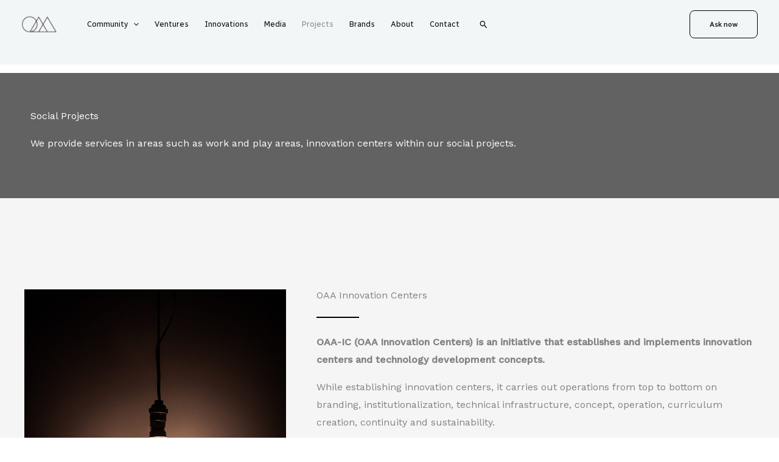

--- FILE ---
content_type: text/css
request_url: https://oaa.com.tr/wp-content/uploads/elementor/css/post-1568.css?ver=1763354283
body_size: 3291
content:
.elementor-1568 .elementor-element.elementor-element-b6af6e4:not(.elementor-motion-effects-element-type-background), .elementor-1568 .elementor-element.elementor-element-b6af6e4 > .elementor-motion-effects-container > .elementor-motion-effects-layer{background-color:transparent;background-image:linear-gradient(180deg, #F3F6F6 88%, var( --e-global-color-astglobalcolor5 ) 88%);}.elementor-1568 .elementor-element.elementor-element-b6af6e4{transition:background 0.3s, border 0.3s, border-radius 0.3s, box-shadow 0.3s;padding:120px 40px 0px 40px;}.elementor-1568 .elementor-element.elementor-element-b6af6e4 > .elementor-background-overlay{transition:background 0.3s, border-radius 0.3s, opacity 0.3s;}.elementor-1568 .elementor-element.elementor-element-1a0bfc5.elementor-column > .elementor-widget-wrap{justify-content:space-between;}.elementor-1568 .elementor-element.elementor-element-1a0bfc5 > .elementor-widget-wrap > .elementor-widget:not(.elementor-widget__width-auto):not(.elementor-widget__width-initial):not(:last-child):not(.elementor-absolute){margin-bottom:48px;}.elementor-1568 .elementor-element.elementor-element-4b0a79c{text-align:left;}.elementor-1568 .elementor-element.elementor-element-4b0a79c .elementor-heading-title{letter-spacing:-2px;}.elementor-1568 .elementor-element.elementor-element-bb3487d{width:var( --container-widget-width, 32% );max-width:32%;--container-widget-width:32%;--container-widget-flex-grow:0;--icon-box-icon-margin:8px;}.elementor-1568 .elementor-element.elementor-element-bb3487d > .elementor-widget-container{background-color:var( --e-global-color-astglobalcolor5 );padding:20px 20px 16px 20px;border-style:solid;border-width:2px 2px 2px 2px;border-radius:12px 12px 12px 12px;}.elementor-1568 .elementor-element.elementor-element-bb3487d:hover .elementor-widget-container{box-shadow:4px 4px 0px 0px #241F33;}.elementor-1568 .elementor-element.elementor-element-bb3487d .elementor-icon-box-wrapper{text-align:left;}.elementor-1568 .elementor-element.elementor-element-bb3487d .elementor-icon-box-title{margin-block-end:0px;}.elementor-1568 .elementor-element.elementor-element-bb3487d.elementor-view-stacked .elementor-icon{background-color:var( --e-global-color-astglobalcolor2 );}.elementor-1568 .elementor-element.elementor-element-bb3487d.elementor-view-framed .elementor-icon, .elementor-1568 .elementor-element.elementor-element-bb3487d.elementor-view-default .elementor-icon{fill:var( --e-global-color-astglobalcolor2 );color:var( --e-global-color-astglobalcolor2 );border-color:var( --e-global-color-astglobalcolor2 );}.elementor-1568 .elementor-element.elementor-element-bb3487d .elementor-icon{font-size:32px;}.elementor-1568 .elementor-element.elementor-element-65344b2{width:var( --container-widget-width, 32% );max-width:32%;--container-widget-width:32%;--container-widget-flex-grow:0;--icon-box-icon-margin:8px;}.elementor-1568 .elementor-element.elementor-element-65344b2 > .elementor-widget-container{background-color:var( --e-global-color-astglobalcolor5 );padding:20px 20px 16px 20px;border-style:solid;border-width:2px 2px 2px 2px;border-radius:12px 12px 12px 12px;}.elementor-1568 .elementor-element.elementor-element-65344b2:hover .elementor-widget-container{box-shadow:4px 4px 0px 0px #241F33;}.elementor-1568 .elementor-element.elementor-element-65344b2 .elementor-icon-box-wrapper{text-align:left;}.elementor-1568 .elementor-element.elementor-element-65344b2 .elementor-icon-box-title{margin-block-end:0px;}.elementor-1568 .elementor-element.elementor-element-65344b2.elementor-view-stacked .elementor-icon{background-color:var( --e-global-color-astglobalcolor2 );}.elementor-1568 .elementor-element.elementor-element-65344b2.elementor-view-framed .elementor-icon, .elementor-1568 .elementor-element.elementor-element-65344b2.elementor-view-default .elementor-icon{fill:var( --e-global-color-astglobalcolor2 );color:var( --e-global-color-astglobalcolor2 );border-color:var( --e-global-color-astglobalcolor2 );}.elementor-1568 .elementor-element.elementor-element-65344b2 .elementor-icon{font-size:32px;}.elementor-1568 .elementor-element.elementor-element-9810348{width:var( --container-widget-width, 32% );max-width:32%;--container-widget-width:32%;--container-widget-flex-grow:0;--icon-box-icon-margin:8px;}.elementor-1568 .elementor-element.elementor-element-9810348 > .elementor-widget-container{background-color:var( --e-global-color-astglobalcolor5 );padding:20px 20px 16px 20px;border-style:solid;border-width:2px 2px 2px 2px;border-radius:12px 12px 12px 12px;}.elementor-1568 .elementor-element.elementor-element-9810348:hover .elementor-widget-container{box-shadow:4px 4px 0px 0px #241F33;}.elementor-1568 .elementor-element.elementor-element-9810348 .elementor-icon-box-wrapper{text-align:left;}.elementor-1568 .elementor-element.elementor-element-9810348 .elementor-icon-box-title{margin-block-end:0px;}.elementor-1568 .elementor-element.elementor-element-9810348.elementor-view-stacked .elementor-icon{background-color:var( --e-global-color-astglobalcolor2 );}.elementor-1568 .elementor-element.elementor-element-9810348.elementor-view-framed .elementor-icon, .elementor-1568 .elementor-element.elementor-element-9810348.elementor-view-default .elementor-icon{fill:var( --e-global-color-astglobalcolor2 );color:var( --e-global-color-astglobalcolor2 );border-color:var( --e-global-color-astglobalcolor2 );}.elementor-1568 .elementor-element.elementor-element-9810348 .elementor-icon{font-size:32px;}.elementor-1568 .elementor-element.elementor-element-01f21cf:not(.elementor-motion-effects-element-type-background), .elementor-1568 .elementor-element.elementor-element-01f21cf > .elementor-motion-effects-container > .elementor-motion-effects-layer{background-color:#626262;}.elementor-1568 .elementor-element.elementor-element-01f21cf > .elementor-background-overlay{background-image:url("https://oaa.com.tr/wp-content/uploads/2022/12/secret-paradise-1024x576-1.jpeg");opacity:0.14;transition:background 0.3s, border-radius 0.3s, opacity 0.3s;}.elementor-1568 .elementor-element.elementor-element-01f21cf > .elementor-container{min-height:206px;}.elementor-1568 .elementor-element.elementor-element-01f21cf{transition:background 0.3s, border 0.3s, border-radius 0.3s, box-shadow 0.3s;}.elementor-1568 .elementor-element.elementor-element-657cf77 .elementor-heading-title{color:#FFFFFF;}.elementor-1568 .elementor-element.elementor-element-6714780{color:#FFFFFF;}.elementor-1568 .elementor-element.elementor-element-3i8289w:not(.elementor-motion-effects-element-type-background), .elementor-1568 .elementor-element.elementor-element-3i8289w > .elementor-motion-effects-container > .elementor-motion-effects-layer{background-color:#F5F5F5;}.elementor-1568 .elementor-element.elementor-element-3i8289w{transition:background 0.3s, border 0.3s, border-radius 0.3s, box-shadow 0.3s;padding:150px 0px 150px 0px;}.elementor-1568 .elementor-element.elementor-element-3i8289w > .elementor-background-overlay{transition:background 0.3s, border-radius 0.3s, opacity 0.3s;}.elementor-1568 .elementor-element.elementor-element-27ce5d2 > .elementor-element-populated{padding:0px 50px 0px 0px;}.elementor-1568 .elementor-element.elementor-element-07e59d7{text-align:left;}.elementor-1568 .elementor-element.elementor-element-3c42db3{--divider-border-style:solid;--divider-color:#000;--divider-border-width:2px;}.elementor-1568 .elementor-element.elementor-element-3c42db3 .elementor-divider-separator{width:70px;margin:0 auto;margin-left:0;}.elementor-1568 .elementor-element.elementor-element-3c42db3 .elementor-divider{text-align:left;padding-block-start:5px;padding-block-end:5px;}.elementor-1568 .elementor-element.elementor-element-e7f0cde{margin-top:40px;margin-bottom:0px;}.elementor-1568 .elementor-element.elementor-element-fd92976 > .elementor-element-populated{padding:0px 20px 0px 0px;}.elementor-1568 .elementor-element.elementor-element-cd20222 > .elementor-element-populated{padding:0px 0px 0px 20px;}.elementor-1568 .elementor-element.elementor-element-db9298f .elementor-button-content-wrapper{flex-direction:row-reverse;}.elementor-1568 .elementor-element.elementor-element-db9298f .elementor-button .elementor-button-content-wrapper{gap:10px;}.elementor-1568 .elementor-element.elementor-element-e78a653:not(.elementor-motion-effects-element-type-background), .elementor-1568 .elementor-element.elementor-element-e78a653 > .elementor-motion-effects-container > .elementor-motion-effects-layer{background-color:#F5F5F5;}.elementor-1568 .elementor-element.elementor-element-e78a653{transition:background 0.3s, border 0.3s, border-radius 0.3s, box-shadow 0.3s;}.elementor-1568 .elementor-element.elementor-element-e78a653 > .elementor-background-overlay{transition:background 0.3s, border-radius 0.3s, opacity 0.3s;}.elementor-1568 .elementor-element.elementor-element-3984d0b{--divider-border-style:slashes;--divider-color:#D8D6D6;--divider-border-width:1px;--divider-pattern-height:20px;--divider-pattern-size:20px;}.elementor-1568 .elementor-element.elementor-element-3984d0b .elementor-divider-separator{width:100%;}.elementor-1568 .elementor-element.elementor-element-3984d0b .elementor-divider{padding-block-start:15px;padding-block-end:15px;}.elementor-1568 .elementor-element.elementor-element-f0e2f23:not(.elementor-motion-effects-element-type-background), .elementor-1568 .elementor-element.elementor-element-f0e2f23 > .elementor-motion-effects-container > .elementor-motion-effects-layer{background-color:#F5F5F5;}.elementor-1568 .elementor-element.elementor-element-f0e2f23{transition:background 0.3s, border 0.3s, border-radius 0.3s, box-shadow 0.3s;padding:150px 0px 150px 0px;}.elementor-1568 .elementor-element.elementor-element-f0e2f23 > .elementor-background-overlay{transition:background 0.3s, border-radius 0.3s, opacity 0.3s;}.elementor-1568 .elementor-element.elementor-element-37e6c67 > .elementor-element-populated{padding:0px 50px 0px 0px;}.elementor-1568 .elementor-element.elementor-element-1b0a927{text-align:left;}.elementor-1568 .elementor-element.elementor-element-8c095cf{--divider-border-style:solid;--divider-color:#000;--divider-border-width:2px;}.elementor-1568 .elementor-element.elementor-element-8c095cf .elementor-divider-separator{width:70px;margin:0 auto;margin-left:0;}.elementor-1568 .elementor-element.elementor-element-8c095cf .elementor-divider{text-align:left;padding-block-start:5px;padding-block-end:5px;}.elementor-1568 .elementor-element.elementor-element-3403fd0{margin-top:40px;margin-bottom:0px;}.elementor-1568 .elementor-element.elementor-element-b30fcd7 > .elementor-element-populated{padding:0px 20px 0px 0px;}.elementor-1568 .elementor-element.elementor-element-cfe023f > .elementor-element-populated{padding:0px 0px 0px 20px;}.elementor-1568 .elementor-element.elementor-element-9f3895b .elementor-button-content-wrapper{flex-direction:row-reverse;}.elementor-1568 .elementor-element.elementor-element-9f3895b .elementor-button .elementor-button-content-wrapper{gap:10px;}.elementor-1568 .elementor-element.elementor-element-d10d869:not(.elementor-motion-effects-element-type-background), .elementor-1568 .elementor-element.elementor-element-d10d869 > .elementor-motion-effects-container > .elementor-motion-effects-layer{background-color:#024865;}.elementor-1568 .elementor-element.elementor-element-d10d869 > .elementor-background-overlay{background-image:url("https://oaa.com.tr/wp-content/uploads/2022/12/artificial-intelligence-brain-thinking-4389372.jpg");background-position:center center;opacity:0.14;transition:background 0.3s, border-radius 0.3s, opacity 0.3s;}.elementor-1568 .elementor-element.elementor-element-d10d869 > .elementor-container{min-height:206px;}.elementor-1568 .elementor-element.elementor-element-d10d869{transition:background 0.3s, border 0.3s, border-radius 0.3s, box-shadow 0.3s;}.elementor-1568 .elementor-element.elementor-element-9b25315 .elementor-heading-title{color:#FFFFFF;}.elementor-1568 .elementor-element.elementor-element-7cba9a0{color:#FFFFFF;}.elementor-1568 .elementor-element.elementor-element-aef4772:not(.elementor-motion-effects-element-type-background), .elementor-1568 .elementor-element.elementor-element-aef4772 > .elementor-motion-effects-container > .elementor-motion-effects-layer{background-color:#F5F5F5;}.elementor-1568 .elementor-element.elementor-element-aef4772{transition:background 0.3s, border 0.3s, border-radius 0.3s, box-shadow 0.3s;padding:150px 0px 150px 0px;}.elementor-1568 .elementor-element.elementor-element-aef4772 > .elementor-background-overlay{transition:background 0.3s, border-radius 0.3s, opacity 0.3s;}.elementor-1568 .elementor-element.elementor-element-bec33a1 > .elementor-element-populated{padding:0px 50px 0px 0px;}.elementor-1568 .elementor-element.elementor-element-54a19ca{text-align:left;}.elementor-1568 .elementor-element.elementor-element-abf1049{--divider-border-style:solid;--divider-color:#000;--divider-border-width:2px;}.elementor-1568 .elementor-element.elementor-element-abf1049 .elementor-divider-separator{width:70px;margin:0 auto;margin-left:0;}.elementor-1568 .elementor-element.elementor-element-abf1049 .elementor-divider{text-align:left;padding-block-start:5px;padding-block-end:5px;}.elementor-1568 .elementor-element.elementor-element-9661764{margin-top:40px;margin-bottom:0px;}.elementor-1568 .elementor-element.elementor-element-d563b8b > .elementor-element-populated{padding:0px 20px 0px 0px;}.elementor-1568 .elementor-element.elementor-element-1095c85 > .elementor-element-populated{padding:0px 0px 0px 20px;}.elementor-1568 .elementor-element.elementor-element-1c988b2 .elementor-button-content-wrapper{flex-direction:row-reverse;}.elementor-1568 .elementor-element.elementor-element-1c988b2 .elementor-button .elementor-button-content-wrapper{gap:10px;}.elementor-1568 .elementor-element.elementor-element-e95ff72:not(.elementor-motion-effects-element-type-background), .elementor-1568 .elementor-element.elementor-element-e95ff72 > .elementor-motion-effects-container > .elementor-motion-effects-layer{background-color:#F5F5F5;}.elementor-1568 .elementor-element.elementor-element-e95ff72{transition:background 0.3s, border 0.3s, border-radius 0.3s, box-shadow 0.3s;}.elementor-1568 .elementor-element.elementor-element-e95ff72 > .elementor-background-overlay{transition:background 0.3s, border-radius 0.3s, opacity 0.3s;}.elementor-1568 .elementor-element.elementor-element-30be07c{--divider-border-style:slashes;--divider-color:#D8D6D6;--divider-border-width:1px;--divider-pattern-height:20px;--divider-pattern-size:20px;}.elementor-1568 .elementor-element.elementor-element-30be07c .elementor-divider-separator{width:100%;}.elementor-1568 .elementor-element.elementor-element-30be07c .elementor-divider{padding-block-start:15px;padding-block-end:15px;}.elementor-1568 .elementor-element.elementor-element-d599b08:not(.elementor-motion-effects-element-type-background), .elementor-1568 .elementor-element.elementor-element-d599b08 > .elementor-motion-effects-container > .elementor-motion-effects-layer{background-color:#F5F5F5;}.elementor-1568 .elementor-element.elementor-element-d599b08{transition:background 0.3s, border 0.3s, border-radius 0.3s, box-shadow 0.3s;padding:150px 0px 150px 0px;}.elementor-1568 .elementor-element.elementor-element-d599b08 > .elementor-background-overlay{transition:background 0.3s, border-radius 0.3s, opacity 0.3s;}.elementor-1568 .elementor-element.elementor-element-da37b56 > .elementor-element-populated{padding:0px 50px 0px 0px;}.elementor-1568 .elementor-element.elementor-element-2f6a5d2{text-align:left;}.elementor-1568 .elementor-element.elementor-element-79acdc9{--divider-border-style:solid;--divider-color:#000;--divider-border-width:2px;}.elementor-1568 .elementor-element.elementor-element-79acdc9 .elementor-divider-separator{width:70px;margin:0 auto;margin-left:0;}.elementor-1568 .elementor-element.elementor-element-79acdc9 .elementor-divider{text-align:left;padding-block-start:5px;padding-block-end:5px;}.elementor-1568 .elementor-element.elementor-element-da57135{margin-top:40px;margin-bottom:0px;}.elementor-1568 .elementor-element.elementor-element-3d2c6dd > .elementor-element-populated{padding:0px 20px 0px 0px;}.elementor-1568 .elementor-element.elementor-element-56a4755 > .elementor-element-populated{padding:0px 0px 0px 20px;}.elementor-1568 .elementor-element.elementor-element-f700688 .elementor-button-content-wrapper{flex-direction:row-reverse;}.elementor-1568 .elementor-element.elementor-element-f700688 .elementor-button .elementor-button-content-wrapper{gap:10px;}.elementor-1568 .elementor-element.elementor-element-0197269:not(.elementor-motion-effects-element-type-background), .elementor-1568 .elementor-element.elementor-element-0197269 > .elementor-motion-effects-container > .elementor-motion-effects-layer{background-color:#F5F5F5;}.elementor-1568 .elementor-element.elementor-element-0197269{transition:background 0.3s, border 0.3s, border-radius 0.3s, box-shadow 0.3s;}.elementor-1568 .elementor-element.elementor-element-0197269 > .elementor-background-overlay{transition:background 0.3s, border-radius 0.3s, opacity 0.3s;}.elementor-1568 .elementor-element.elementor-element-13ae927{--divider-border-style:slashes;--divider-color:#D8D6D6;--divider-border-width:1px;--divider-pattern-height:20px;--divider-pattern-size:20px;}.elementor-1568 .elementor-element.elementor-element-13ae927 .elementor-divider-separator{width:100%;}.elementor-1568 .elementor-element.elementor-element-13ae927 .elementor-divider{padding-block-start:15px;padding-block-end:15px;}.elementor-1568 .elementor-element.elementor-element-caff957:not(.elementor-motion-effects-element-type-background), .elementor-1568 .elementor-element.elementor-element-caff957 > .elementor-motion-effects-container > .elementor-motion-effects-layer{background-color:#F5F5F5;}.elementor-1568 .elementor-element.elementor-element-caff957{transition:background 0.3s, border 0.3s, border-radius 0.3s, box-shadow 0.3s;padding:150px 0px 150px 0px;}.elementor-1568 .elementor-element.elementor-element-caff957 > .elementor-background-overlay{transition:background 0.3s, border-radius 0.3s, opacity 0.3s;}.elementor-1568 .elementor-element.elementor-element-77467db > .elementor-element-populated{padding:0px 50px 0px 0px;}.elementor-1568 .elementor-element.elementor-element-d384ffb{text-align:left;}.elementor-1568 .elementor-element.elementor-element-b751e63{--divider-border-style:solid;--divider-color:#000;--divider-border-width:2px;}.elementor-1568 .elementor-element.elementor-element-b751e63 .elementor-divider-separator{width:70px;margin:0 auto;margin-left:0;}.elementor-1568 .elementor-element.elementor-element-b751e63 .elementor-divider{text-align:left;padding-block-start:5px;padding-block-end:5px;}.elementor-1568 .elementor-element.elementor-element-2545c08{margin-top:40px;margin-bottom:0px;}.elementor-1568 .elementor-element.elementor-element-7831bbb > .elementor-element-populated{padding:0px 20px 0px 0px;}.elementor-1568 .elementor-element.elementor-element-ac6ee8a > .elementor-element-populated{padding:0px 0px 0px 20px;}.elementor-1568 .elementor-element.elementor-element-b020c40 .elementor-button-content-wrapper{flex-direction:row-reverse;}.elementor-1568 .elementor-element.elementor-element-b020c40 .elementor-button .elementor-button-content-wrapper{gap:10px;}.elementor-1568 .elementor-element.elementor-element-cf80c5f:not(.elementor-motion-effects-element-type-background), .elementor-1568 .elementor-element.elementor-element-cf80c5f > .elementor-motion-effects-container > .elementor-motion-effects-layer{background-color:#F5F5F5;}.elementor-1568 .elementor-element.elementor-element-cf80c5f{transition:background 0.3s, border 0.3s, border-radius 0.3s, box-shadow 0.3s;}.elementor-1568 .elementor-element.elementor-element-cf80c5f > .elementor-background-overlay{transition:background 0.3s, border-radius 0.3s, opacity 0.3s;}.elementor-1568 .elementor-element.elementor-element-0c2241c{--divider-border-style:slashes;--divider-color:#D8D6D6;--divider-border-width:1px;--divider-pattern-height:20px;--divider-pattern-size:20px;}.elementor-1568 .elementor-element.elementor-element-0c2241c .elementor-divider-separator{width:100%;}.elementor-1568 .elementor-element.elementor-element-0c2241c .elementor-divider{padding-block-start:15px;padding-block-end:15px;}.elementor-1568 .elementor-element.elementor-element-9d58c5a:not(.elementor-motion-effects-element-type-background), .elementor-1568 .elementor-element.elementor-element-9d58c5a > .elementor-motion-effects-container > .elementor-motion-effects-layer{background-color:#F5F5F5;}.elementor-1568 .elementor-element.elementor-element-9d58c5a{transition:background 0.3s, border 0.3s, border-radius 0.3s, box-shadow 0.3s;padding:150px 0px 150px 0px;}.elementor-1568 .elementor-element.elementor-element-9d58c5a > .elementor-background-overlay{transition:background 0.3s, border-radius 0.3s, opacity 0.3s;}.elementor-1568 .elementor-element.elementor-element-7889805 > .elementor-element-populated{padding:0px 50px 0px 0px;}.elementor-1568 .elementor-element.elementor-element-fd962cc{text-align:left;}.elementor-1568 .elementor-element.elementor-element-399552d{--divider-border-style:solid;--divider-color:#000;--divider-border-width:2px;}.elementor-1568 .elementor-element.elementor-element-399552d .elementor-divider-separator{width:70px;margin:0 auto;margin-left:0;}.elementor-1568 .elementor-element.elementor-element-399552d .elementor-divider{text-align:left;padding-block-start:5px;padding-block-end:5px;}.elementor-1568 .elementor-element.elementor-element-ec9c90f{margin-top:40px;margin-bottom:0px;}.elementor-1568 .elementor-element.elementor-element-7b85767 > .elementor-element-populated{padding:0px 20px 0px 0px;}.elementor-1568 .elementor-element.elementor-element-124b1a4 > .elementor-element-populated{padding:0px 0px 0px 20px;}.elementor-1568 .elementor-element.elementor-element-6cbb2dc:not(.elementor-motion-effects-element-type-background), .elementor-1568 .elementor-element.elementor-element-6cbb2dc > .elementor-motion-effects-container > .elementor-motion-effects-layer{background-color:#F5F5F5;}.elementor-1568 .elementor-element.elementor-element-6cbb2dc{transition:background 0.3s, border 0.3s, border-radius 0.3s, box-shadow 0.3s;}.elementor-1568 .elementor-element.elementor-element-6cbb2dc > .elementor-background-overlay{transition:background 0.3s, border-radius 0.3s, opacity 0.3s;}.elementor-1568 .elementor-element.elementor-element-74aa62f{--divider-border-style:slashes;--divider-color:#D8D6D6;--divider-border-width:1px;--divider-pattern-height:20px;--divider-pattern-size:20px;}.elementor-1568 .elementor-element.elementor-element-74aa62f .elementor-divider-separator{width:100%;}.elementor-1568 .elementor-element.elementor-element-74aa62f .elementor-divider{padding-block-start:15px;padding-block-end:15px;}.elementor-1568 .elementor-element.elementor-element-4d48190:not(.elementor-motion-effects-element-type-background), .elementor-1568 .elementor-element.elementor-element-4d48190 > .elementor-motion-effects-container > .elementor-motion-effects-layer{background-color:#F5F5F5;}.elementor-1568 .elementor-element.elementor-element-4d48190{transition:background 0.3s, border 0.3s, border-radius 0.3s, box-shadow 0.3s;padding:150px 0px 150px 0px;}.elementor-1568 .elementor-element.elementor-element-4d48190 > .elementor-background-overlay{transition:background 0.3s, border-radius 0.3s, opacity 0.3s;}.elementor-1568 .elementor-element.elementor-element-11b567f > .elementor-element-populated{padding:0px 50px 0px 0px;}.elementor-1568 .elementor-element.elementor-element-4be5bd3{text-align:left;}.elementor-1568 .elementor-element.elementor-element-239547c{--divider-border-style:solid;--divider-color:#000;--divider-border-width:2px;}.elementor-1568 .elementor-element.elementor-element-239547c .elementor-divider-separator{width:70px;margin:0 auto;margin-left:0;}.elementor-1568 .elementor-element.elementor-element-239547c .elementor-divider{text-align:left;padding-block-start:5px;padding-block-end:5px;}.elementor-1568 .elementor-element.elementor-element-b5b5a22{margin-top:40px;margin-bottom:0px;}.elementor-1568 .elementor-element.elementor-element-bf23ab1 > .elementor-element-populated{padding:0px 20px 0px 0px;}.elementor-1568 .elementor-element.elementor-element-4a5827e > .elementor-element-populated{padding:0px 0px 0px 20px;}.elementor-1568 .elementor-element.elementor-element-8ddc5ba .elementor-button-content-wrapper{flex-direction:row-reverse;}.elementor-1568 .elementor-element.elementor-element-8ddc5ba .elementor-button .elementor-button-content-wrapper{gap:10px;}.elementor-1568 .elementor-element.elementor-element-3927cbd:not(.elementor-motion-effects-element-type-background), .elementor-1568 .elementor-element.elementor-element-3927cbd > .elementor-motion-effects-container > .elementor-motion-effects-layer{background-color:#4F4106;}.elementor-1568 .elementor-element.elementor-element-3927cbd > .elementor-background-overlay{background-image:url("https://oaa.com.tr/wp-content/uploads/2022/12/construction-site-crane-architecture-3555550.jpg");background-position:center center;opacity:0.14;transition:background 0.3s, border-radius 0.3s, opacity 0.3s;}.elementor-1568 .elementor-element.elementor-element-3927cbd > .elementor-container{min-height:206px;}.elementor-1568 .elementor-element.elementor-element-3927cbd{transition:background 0.3s, border 0.3s, border-radius 0.3s, box-shadow 0.3s;}.elementor-1568 .elementor-element.elementor-element-5f0731f .elementor-heading-title{color:#FFFFFF;}.elementor-1568 .elementor-element.elementor-element-18d287b{color:#FFFFFF;}.elementor-1568 .elementor-element.elementor-element-4b8b4ee:not(.elementor-motion-effects-element-type-background), .elementor-1568 .elementor-element.elementor-element-4b8b4ee > .elementor-motion-effects-container > .elementor-motion-effects-layer{background-color:#F5F5F5;}.elementor-1568 .elementor-element.elementor-element-4b8b4ee{transition:background 0.3s, border 0.3s, border-radius 0.3s, box-shadow 0.3s;padding:150px 0px 150px 0px;}.elementor-1568 .elementor-element.elementor-element-4b8b4ee > .elementor-background-overlay{transition:background 0.3s, border-radius 0.3s, opacity 0.3s;}.elementor-1568 .elementor-element.elementor-element-f9f79d0 > .elementor-element-populated{padding:0px 50px 0px 0px;}.elementor-1568 .elementor-element.elementor-element-0835213{text-align:left;}.elementor-1568 .elementor-element.elementor-element-17ea893{--divider-border-style:solid;--divider-color:#000;--divider-border-width:2px;}.elementor-1568 .elementor-element.elementor-element-17ea893 .elementor-divider-separator{width:70px;margin:0 auto;margin-left:0;}.elementor-1568 .elementor-element.elementor-element-17ea893 .elementor-divider{text-align:left;padding-block-start:5px;padding-block-end:5px;}.elementor-1568 .elementor-element.elementor-element-077129e{margin-top:40px;margin-bottom:0px;}.elementor-1568 .elementor-element.elementor-element-b05aa4a > .elementor-element-populated{padding:0px 20px 0px 0px;}.elementor-1568 .elementor-element.elementor-element-8b9584d > .elementor-element-populated{padding:0px 0px 0px 20px;}.elementor-1568 .elementor-element.elementor-element-87acdbb .elementor-button-content-wrapper{flex-direction:row-reverse;}.elementor-1568 .elementor-element.elementor-element-87acdbb .elementor-button .elementor-button-content-wrapper{gap:10px;}.elementor-1568 .elementor-element.elementor-element-1362d1c:not(.elementor-motion-effects-element-type-background), .elementor-1568 .elementor-element.elementor-element-1362d1c > .elementor-motion-effects-container > .elementor-motion-effects-layer{background-color:#F5F5F5;}.elementor-1568 .elementor-element.elementor-element-1362d1c{transition:background 0.3s, border 0.3s, border-radius 0.3s, box-shadow 0.3s;}.elementor-1568 .elementor-element.elementor-element-1362d1c > .elementor-background-overlay{transition:background 0.3s, border-radius 0.3s, opacity 0.3s;}.elementor-1568 .elementor-element.elementor-element-c6ca0d8{--divider-border-style:slashes;--divider-color:#D8D6D6;--divider-border-width:1px;--divider-pattern-height:20px;--divider-pattern-size:20px;}.elementor-1568 .elementor-element.elementor-element-c6ca0d8 .elementor-divider-separator{width:100%;}.elementor-1568 .elementor-element.elementor-element-c6ca0d8 .elementor-divider{padding-block-start:15px;padding-block-end:15px;}.elementor-1568 .elementor-element.elementor-element-6e3ae62:not(.elementor-motion-effects-element-type-background), .elementor-1568 .elementor-element.elementor-element-6e3ae62 > .elementor-motion-effects-container > .elementor-motion-effects-layer{background-color:#F5F5F5;}.elementor-1568 .elementor-element.elementor-element-6e3ae62{transition:background 0.3s, border 0.3s, border-radius 0.3s, box-shadow 0.3s;padding:150px 0px 150px 0px;}.elementor-1568 .elementor-element.elementor-element-6e3ae62 > .elementor-background-overlay{transition:background 0.3s, border-radius 0.3s, opacity 0.3s;}.elementor-1568 .elementor-element.elementor-element-cc03ec7 > .elementor-element-populated{padding:0px 50px 0px 0px;}.elementor-1568 .elementor-element.elementor-element-418d6e1{text-align:left;}.elementor-1568 .elementor-element.elementor-element-cdcebfd{--divider-border-style:solid;--divider-color:#000;--divider-border-width:2px;}.elementor-1568 .elementor-element.elementor-element-cdcebfd .elementor-divider-separator{width:70px;margin:0 auto;margin-left:0;}.elementor-1568 .elementor-element.elementor-element-cdcebfd .elementor-divider{text-align:left;padding-block-start:5px;padding-block-end:5px;}.elementor-1568 .elementor-element.elementor-element-8aaf17f{margin-top:40px;margin-bottom:0px;}.elementor-1568 .elementor-element.elementor-element-48a444f > .elementor-element-populated{padding:0px 20px 0px 0px;}.elementor-1568 .elementor-element.elementor-element-da7fee4 > .elementor-element-populated{padding:0px 0px 0px 20px;}.elementor-1568 .elementor-element.elementor-element-c700364 .elementor-button-content-wrapper{flex-direction:row-reverse;}.elementor-1568 .elementor-element.elementor-element-c700364 .elementor-button .elementor-button-content-wrapper{gap:10px;}.elementor-1568 .elementor-element.elementor-element-a949628:not(.elementor-motion-effects-element-type-background), .elementor-1568 .elementor-element.elementor-element-a949628 > .elementor-motion-effects-container > .elementor-motion-effects-layer{background-color:#F5F5F5;}.elementor-1568 .elementor-element.elementor-element-a949628{transition:background 0.3s, border 0.3s, border-radius 0.3s, box-shadow 0.3s;}.elementor-1568 .elementor-element.elementor-element-a949628 > .elementor-background-overlay{transition:background 0.3s, border-radius 0.3s, opacity 0.3s;}.elementor-1568 .elementor-element.elementor-element-77ca06c{--divider-border-style:slashes;--divider-color:#D8D6D6;--divider-border-width:1px;--divider-pattern-height:20px;--divider-pattern-size:20px;}.elementor-1568 .elementor-element.elementor-element-77ca06c .elementor-divider-separator{width:100%;}.elementor-1568 .elementor-element.elementor-element-77ca06c .elementor-divider{padding-block-start:15px;padding-block-end:15px;}.elementor-1568 .elementor-element.elementor-element-cc590fa:not(.elementor-motion-effects-element-type-background), .elementor-1568 .elementor-element.elementor-element-cc590fa > .elementor-motion-effects-container > .elementor-motion-effects-layer{background-color:#F5F5F5;}.elementor-1568 .elementor-element.elementor-element-cc590fa{transition:background 0.3s, border 0.3s, border-radius 0.3s, box-shadow 0.3s;padding:150px 0px 150px 0px;}.elementor-1568 .elementor-element.elementor-element-cc590fa > .elementor-background-overlay{transition:background 0.3s, border-radius 0.3s, opacity 0.3s;}.elementor-1568 .elementor-element.elementor-element-c0421c2 > .elementor-element-populated{padding:0px 50px 0px 0px;}.elementor-1568 .elementor-element.elementor-element-1adb27e{text-align:left;}.elementor-1568 .elementor-element.elementor-element-2067f9d{--divider-border-style:solid;--divider-color:#000;--divider-border-width:2px;}.elementor-1568 .elementor-element.elementor-element-2067f9d .elementor-divider-separator{width:70px;margin:0 auto;margin-left:0;}.elementor-1568 .elementor-element.elementor-element-2067f9d .elementor-divider{text-align:left;padding-block-start:5px;padding-block-end:5px;}.elementor-1568 .elementor-element.elementor-element-5532f98{margin-top:40px;margin-bottom:0px;}.elementor-1568 .elementor-element.elementor-element-67c5190 > .elementor-element-populated{padding:0px 20px 0px 0px;}.elementor-1568 .elementor-element.elementor-element-0ff3454 > .elementor-element-populated{padding:0px 0px 0px 20px;}.elementor-1568 .elementor-element.elementor-element-9e39688 .elementor-button-content-wrapper{flex-direction:row-reverse;}.elementor-1568 .elementor-element.elementor-element-9e39688 .elementor-button .elementor-button-content-wrapper{gap:10px;}.elementor-1568 .elementor-element.elementor-element-ab09ffc:not(.elementor-motion-effects-element-type-background), .elementor-1568 .elementor-element.elementor-element-ab09ffc > .elementor-motion-effects-container > .elementor-motion-effects-layer{background-color:#F5F5F5;}.elementor-1568 .elementor-element.elementor-element-ab09ffc{transition:background 0.3s, border 0.3s, border-radius 0.3s, box-shadow 0.3s;}.elementor-1568 .elementor-element.elementor-element-ab09ffc > .elementor-background-overlay{transition:background 0.3s, border-radius 0.3s, opacity 0.3s;}.elementor-1568 .elementor-element.elementor-element-15a20c8{--divider-border-style:slashes;--divider-color:#D8D6D6;--divider-border-width:1px;--divider-pattern-height:20px;--divider-pattern-size:20px;}.elementor-1568 .elementor-element.elementor-element-15a20c8 .elementor-divider-separator{width:100%;}.elementor-1568 .elementor-element.elementor-element-15a20c8 .elementor-divider{padding-block-start:15px;padding-block-end:15px;}.elementor-1568 .elementor-element.elementor-element-32e39d9:not(.elementor-motion-effects-element-type-background), .elementor-1568 .elementor-element.elementor-element-32e39d9 > .elementor-motion-effects-container > .elementor-motion-effects-layer{background-color:#F5F5F5;}.elementor-1568 .elementor-element.elementor-element-32e39d9{transition:background 0.3s, border 0.3s, border-radius 0.3s, box-shadow 0.3s;padding:150px 0px 150px 0px;}.elementor-1568 .elementor-element.elementor-element-32e39d9 > .elementor-background-overlay{transition:background 0.3s, border-radius 0.3s, opacity 0.3s;}.elementor-1568 .elementor-element.elementor-element-f219435 > .elementor-element-populated{padding:0px 50px 0px 0px;}.elementor-1568 .elementor-element.elementor-element-6763ba2{text-align:left;}.elementor-1568 .elementor-element.elementor-element-f03b540{--divider-border-style:solid;--divider-color:#000;--divider-border-width:2px;}.elementor-1568 .elementor-element.elementor-element-f03b540 .elementor-divider-separator{width:70px;margin:0 auto;margin-left:0;}.elementor-1568 .elementor-element.elementor-element-f03b540 .elementor-divider{text-align:left;padding-block-start:5px;padding-block-end:5px;}.elementor-1568 .elementor-element.elementor-element-2c29a46{margin-top:40px;margin-bottom:0px;}.elementor-1568 .elementor-element.elementor-element-bff6e0f > .elementor-element-populated{padding:0px 20px 0px 0px;}.elementor-1568 .elementor-element.elementor-element-18d65e2 > .elementor-element-populated{padding:0px 0px 0px 20px;}.elementor-1568 .elementor-element.elementor-element-405c45c .elementor-button-content-wrapper{flex-direction:row-reverse;}.elementor-1568 .elementor-element.elementor-element-405c45c .elementor-button .elementor-button-content-wrapper{gap:10px;}.elementor-1568 .elementor-element.elementor-element-3cc289b:not(.elementor-motion-effects-element-type-background), .elementor-1568 .elementor-element.elementor-element-3cc289b > .elementor-motion-effects-container > .elementor-motion-effects-layer{background-color:#F5F5F5;}.elementor-1568 .elementor-element.elementor-element-3cc289b{transition:background 0.3s, border 0.3s, border-radius 0.3s, box-shadow 0.3s;}.elementor-1568 .elementor-element.elementor-element-3cc289b > .elementor-background-overlay{transition:background 0.3s, border-radius 0.3s, opacity 0.3s;}.elementor-1568 .elementor-element.elementor-element-c19c685{--divider-border-style:slashes;--divider-color:#D8D6D6;--divider-border-width:1px;--divider-pattern-height:20px;--divider-pattern-size:20px;}.elementor-1568 .elementor-element.elementor-element-c19c685 .elementor-divider-separator{width:100%;}.elementor-1568 .elementor-element.elementor-element-c19c685 .elementor-divider{padding-block-start:15px;padding-block-end:15px;}.elementor-1568 .elementor-element.elementor-element-a04821a:not(.elementor-motion-effects-element-type-background), .elementor-1568 .elementor-element.elementor-element-a04821a > .elementor-motion-effects-container > .elementor-motion-effects-layer{background-color:#F5F5F5;}.elementor-1568 .elementor-element.elementor-element-a04821a{transition:background 0.3s, border 0.3s, border-radius 0.3s, box-shadow 0.3s;padding:150px 0px 150px 0px;}.elementor-1568 .elementor-element.elementor-element-a04821a > .elementor-background-overlay{transition:background 0.3s, border-radius 0.3s, opacity 0.3s;}.elementor-1568 .elementor-element.elementor-element-8125278 > .elementor-element-populated{padding:0px 50px 0px 0px;}.elementor-1568 .elementor-element.elementor-element-ca8524d{text-align:left;}.elementor-1568 .elementor-element.elementor-element-5889304{--divider-border-style:solid;--divider-color:#000;--divider-border-width:2px;}.elementor-1568 .elementor-element.elementor-element-5889304 .elementor-divider-separator{width:70px;margin:0 auto;margin-left:0;}.elementor-1568 .elementor-element.elementor-element-5889304 .elementor-divider{text-align:left;padding-block-start:5px;padding-block-end:5px;}.elementor-1568 .elementor-element.elementor-element-bf4c6fb:not(.elementor-motion-effects-element-type-background), .elementor-1568 .elementor-element.elementor-element-bf4c6fb > .elementor-motion-effects-container > .elementor-motion-effects-layer{background-color:#D27300;}.elementor-1568 .elementor-element.elementor-element-bf4c6fb > .elementor-background-overlay{background-image:url("https://oaa.com.tr/wp-content/uploads/2022/12/chromakey-shooting-film-2698664.jpg");background-position:center center;opacity:0.14;transition:background 0.3s, border-radius 0.3s, opacity 0.3s;}.elementor-1568 .elementor-element.elementor-element-bf4c6fb > .elementor-container{min-height:206px;}.elementor-1568 .elementor-element.elementor-element-bf4c6fb{transition:background 0.3s, border 0.3s, border-radius 0.3s, box-shadow 0.3s;}.elementor-1568 .elementor-element.elementor-element-3e180b9 .elementor-heading-title{color:#FFFFFF;}.elementor-1568 .elementor-element.elementor-element-7e8f321{color:#FFFFFF;}.elementor-1568 .elementor-element.elementor-element-5ef95a9:not(.elementor-motion-effects-element-type-background), .elementor-1568 .elementor-element.elementor-element-5ef95a9 > .elementor-motion-effects-container > .elementor-motion-effects-layer{background-color:#F5F5F5;}.elementor-1568 .elementor-element.elementor-element-5ef95a9{transition:background 0.3s, border 0.3s, border-radius 0.3s, box-shadow 0.3s;padding:150px 0px 150px 0px;}.elementor-1568 .elementor-element.elementor-element-5ef95a9 > .elementor-background-overlay{transition:background 0.3s, border-radius 0.3s, opacity 0.3s;}.elementor-1568 .elementor-element.elementor-element-84e84b1 > .elementor-element-populated{padding:0px 50px 0px 0px;}.elementor-1568 .elementor-element.elementor-element-5c87d9f{text-align:left;}.elementor-1568 .elementor-element.elementor-element-dc53c94{--divider-border-style:solid;--divider-color:#000;--divider-border-width:2px;}.elementor-1568 .elementor-element.elementor-element-dc53c94 .elementor-divider-separator{width:70px;margin:0 auto;margin-left:0;}.elementor-1568 .elementor-element.elementor-element-dc53c94 .elementor-divider{text-align:left;padding-block-start:5px;padding-block-end:5px;}.elementor-1568 .elementor-element.elementor-element-0d86a5a{margin-top:40px;margin-bottom:0px;}.elementor-1568 .elementor-element.elementor-element-0c8dbc0 > .elementor-element-populated{padding:0px 20px 0px 0px;}.elementor-1568 .elementor-element.elementor-element-0138d94 > .elementor-element-populated{padding:0px 0px 0px 20px;}.elementor-1568 .elementor-element.elementor-element-0f668ff .elementor-button-content-wrapper{flex-direction:row-reverse;}.elementor-1568 .elementor-element.elementor-element-0f668ff .elementor-button .elementor-button-content-wrapper{gap:10px;}.elementor-1568 .elementor-element.elementor-element-49c7090:not(.elementor-motion-effects-element-type-background), .elementor-1568 .elementor-element.elementor-element-49c7090 > .elementor-motion-effects-container > .elementor-motion-effects-layer{background-color:#F5F5F5;}.elementor-1568 .elementor-element.elementor-element-49c7090{transition:background 0.3s, border 0.3s, border-radius 0.3s, box-shadow 0.3s;}.elementor-1568 .elementor-element.elementor-element-49c7090 > .elementor-background-overlay{transition:background 0.3s, border-radius 0.3s, opacity 0.3s;}.elementor-1568 .elementor-element.elementor-element-dd03287{--divider-border-style:slashes;--divider-color:#D8D6D6;--divider-border-width:1px;--divider-pattern-height:20px;--divider-pattern-size:20px;}.elementor-1568 .elementor-element.elementor-element-dd03287 .elementor-divider-separator{width:100%;}.elementor-1568 .elementor-element.elementor-element-dd03287 .elementor-divider{padding-block-start:15px;padding-block-end:15px;}.elementor-1568 .elementor-element.elementor-element-1ca9ac5:not(.elementor-motion-effects-element-type-background), .elementor-1568 .elementor-element.elementor-element-1ca9ac5 > .elementor-motion-effects-container > .elementor-motion-effects-layer{background-color:#F5F5F5;}.elementor-1568 .elementor-element.elementor-element-1ca9ac5{transition:background 0.3s, border 0.3s, border-radius 0.3s, box-shadow 0.3s;padding:150px 0px 150px 0px;}.elementor-1568 .elementor-element.elementor-element-1ca9ac5 > .elementor-background-overlay{transition:background 0.3s, border-radius 0.3s, opacity 0.3s;}.elementor-1568 .elementor-element.elementor-element-cb80696 > .elementor-element-populated{padding:0px 50px 0px 0px;}.elementor-1568 .elementor-element.elementor-element-2cc7411{text-align:left;}.elementor-1568 .elementor-element.elementor-element-2f8069b{--divider-border-style:solid;--divider-color:#000;--divider-border-width:2px;}.elementor-1568 .elementor-element.elementor-element-2f8069b .elementor-divider-separator{width:70px;margin:0 auto;margin-left:0;}.elementor-1568 .elementor-element.elementor-element-2f8069b .elementor-divider{text-align:left;padding-block-start:5px;padding-block-end:5px;}.elementor-1568 .elementor-element.elementor-element-720259e{margin-top:40px;margin-bottom:0px;}.elementor-1568 .elementor-element.elementor-element-77d1555 > .elementor-element-populated{padding:0px 20px 0px 0px;}.elementor-1568 .elementor-element.elementor-element-9590ef4 > .elementor-element-populated{padding:0px 0px 0px 20px;}.elementor-1568 .elementor-element.elementor-element-f8aedc8 .elementor-button-content-wrapper{flex-direction:row-reverse;}.elementor-1568 .elementor-element.elementor-element-f8aedc8 .elementor-button .elementor-button-content-wrapper{gap:10px;}.elementor-1568 .elementor-element.elementor-element-2618cf4:not(.elementor-motion-effects-element-type-background), .elementor-1568 .elementor-element.elementor-element-2618cf4 > .elementor-motion-effects-container > .elementor-motion-effects-layer{background-color:#F5F5F5;}.elementor-1568 .elementor-element.elementor-element-2618cf4{transition:background 0.3s, border 0.3s, border-radius 0.3s, box-shadow 0.3s;}.elementor-1568 .elementor-element.elementor-element-2618cf4 > .elementor-background-overlay{transition:background 0.3s, border-radius 0.3s, opacity 0.3s;}.elementor-1568 .elementor-element.elementor-element-03da063{--divider-border-style:slashes;--divider-color:#D8D6D6;--divider-border-width:1px;--divider-pattern-height:20px;--divider-pattern-size:20px;}.elementor-1568 .elementor-element.elementor-element-03da063 .elementor-divider-separator{width:100%;}.elementor-1568 .elementor-element.elementor-element-03da063 .elementor-divider{padding-block-start:15px;padding-block-end:15px;}.elementor-1568 .elementor-element.elementor-element-a7375bc:not(.elementor-motion-effects-element-type-background), .elementor-1568 .elementor-element.elementor-element-a7375bc > .elementor-motion-effects-container > .elementor-motion-effects-layer{background-color:#F5F5F5;}.elementor-1568 .elementor-element.elementor-element-a7375bc{transition:background 0.3s, border 0.3s, border-radius 0.3s, box-shadow 0.3s;padding:150px 0px 150px 0px;}.elementor-1568 .elementor-element.elementor-element-a7375bc > .elementor-background-overlay{transition:background 0.3s, border-radius 0.3s, opacity 0.3s;}.elementor-1568 .elementor-element.elementor-element-281b1b1 > .elementor-element-populated{padding:0px 50px 0px 0px;}.elementor-1568 .elementor-element.elementor-element-ce4d3ea{text-align:left;}.elementor-1568 .elementor-element.elementor-element-4596d6a{--divider-border-style:solid;--divider-color:#000;--divider-border-width:2px;}.elementor-1568 .elementor-element.elementor-element-4596d6a .elementor-divider-separator{width:70px;margin:0 auto;margin-left:0;}.elementor-1568 .elementor-element.elementor-element-4596d6a .elementor-divider{text-align:left;padding-block-start:5px;padding-block-end:5px;}.elementor-1568 .elementor-element.elementor-element-b3f3862{margin-top:40px;margin-bottom:0px;}.elementor-1568 .elementor-element.elementor-element-a73cf5e > .elementor-element-populated{padding:0px 20px 0px 0px;}.elementor-1568 .elementor-element.elementor-element-f156b7f > .elementor-element-populated{padding:0px 0px 0px 20px;}.elementor-1568 .elementor-element.elementor-element-93535e7 .elementor-button-content-wrapper{flex-direction:row-reverse;}.elementor-1568 .elementor-element.elementor-element-93535e7 .elementor-button .elementor-button-content-wrapper{gap:10px;}.elementor-1568 .elementor-element.elementor-element-0bdf8b8 .elementor-button-content-wrapper{flex-direction:row-reverse;}.elementor-1568 .elementor-element.elementor-element-0bdf8b8 .elementor-button .elementor-button-content-wrapper{gap:10px;}.elementor-1568 .elementor-element.elementor-element-ba5ab29:not(.elementor-motion-effects-element-type-background), .elementor-1568 .elementor-element.elementor-element-ba5ab29 > .elementor-motion-effects-container > .elementor-motion-effects-layer{background-color:#F3F6F6;}.elementor-1568 .elementor-element.elementor-element-ba5ab29 > .elementor-container{max-width:500px;}.elementor-1568 .elementor-element.elementor-element-ba5ab29{transition:background 0.3s, border 0.3s, border-radius 0.3s, box-shadow 0.3s;}.elementor-1568 .elementor-element.elementor-element-ba5ab29 > .elementor-background-overlay{transition:background 0.3s, border-radius 0.3s, opacity 0.3s;}.elementor-1568 .elementor-element.elementor-element-96f4b22{--spacer-size:25px;}@media(max-width:1024px){.elementor-1568 .elementor-element.elementor-element-b6af6e4{padding:112px 24px 24px 24px;}.elementor-1568 .elementor-element.elementor-element-4b0a79c > .elementor-widget-container{padding:0px 40px 0px 40px;}.elementor-1568 .elementor-element.elementor-element-4b0a79c{text-align:center;}.elementor-1568 .elementor-element.elementor-element-4b0a79c .elementor-heading-title{letter-spacing:-1px;}.elementor-1568 .elementor-element.elementor-element-bb3487d .elementor-icon-box-title{margin-block-end:0px;}.elementor-1568 .elementor-element.elementor-element-bb3487d .elementor-icon{font-size:20px;}.elementor-1568 .elementor-element.elementor-element-65344b2 .elementor-icon-box-title{margin-block-end:0px;}.elementor-1568 .elementor-element.elementor-element-65344b2 .elementor-icon{font-size:20px;}.elementor-1568 .elementor-element.elementor-element-9810348 .elementor-icon-box-title{margin-block-end:0px;}.elementor-1568 .elementor-element.elementor-element-9810348 .elementor-icon{font-size:20px;}.elementor-1568 .elementor-element.elementor-element-3i8289w{padding:60px 60px 60px 60px;}.elementor-1568 .elementor-element.elementor-element-27ce5d2 > .elementor-element-populated{padding:0px 0px 0px 0px;}.elementor-1568 .elementor-element.elementor-element-bb27810 > .elementor-element-populated{margin:20px 0px 0px 0px;--e-column-margin-right:0px;--e-column-margin-left:0px;}.elementor-1568 .elementor-element.elementor-element-3c42db3 .elementor-divider-separator{width:85px;margin:0 auto;margin-left:0;}.elementor-1568 .elementor-element.elementor-element-3c42db3 .elementor-divider{text-align:left;}.elementor-1568 .elementor-element.elementor-element-e7f0cde{margin-top:20px;margin-bottom:0px;}.elementor-1568 .elementor-element.elementor-element-f0e2f23{padding:60px 60px 60px 60px;}.elementor-1568 .elementor-element.elementor-element-37e6c67 > .elementor-element-populated{padding:0px 0px 0px 0px;}.elementor-1568 .elementor-element.elementor-element-eee0742 > .elementor-element-populated{margin:20px 0px 0px 0px;--e-column-margin-right:0px;--e-column-margin-left:0px;}.elementor-1568 .elementor-element.elementor-element-8c095cf .elementor-divider-separator{width:85px;margin:0 auto;margin-left:0;}.elementor-1568 .elementor-element.elementor-element-8c095cf .elementor-divider{text-align:left;}.elementor-1568 .elementor-element.elementor-element-3403fd0{margin-top:20px;margin-bottom:0px;}.elementor-1568 .elementor-element.elementor-element-aef4772{padding:60px 60px 60px 60px;}.elementor-1568 .elementor-element.elementor-element-bec33a1 > .elementor-element-populated{padding:0px 0px 0px 0px;}.elementor-1568 .elementor-element.elementor-element-b348357 > .elementor-element-populated{margin:20px 0px 0px 0px;--e-column-margin-right:0px;--e-column-margin-left:0px;}.elementor-1568 .elementor-element.elementor-element-abf1049 .elementor-divider-separator{width:85px;margin:0 auto;margin-left:0;}.elementor-1568 .elementor-element.elementor-element-abf1049 .elementor-divider{text-align:left;}.elementor-1568 .elementor-element.elementor-element-9661764{margin-top:20px;margin-bottom:0px;}.elementor-1568 .elementor-element.elementor-element-d599b08{padding:60px 60px 60px 60px;}.elementor-1568 .elementor-element.elementor-element-da37b56 > .elementor-element-populated{padding:0px 0px 0px 0px;}.elementor-1568 .elementor-element.elementor-element-1ca818c > .elementor-element-populated{margin:20px 0px 0px 0px;--e-column-margin-right:0px;--e-column-margin-left:0px;}.elementor-1568 .elementor-element.elementor-element-79acdc9 .elementor-divider-separator{width:85px;margin:0 auto;margin-left:0;}.elementor-1568 .elementor-element.elementor-element-79acdc9 .elementor-divider{text-align:left;}.elementor-1568 .elementor-element.elementor-element-da57135{margin-top:20px;margin-bottom:0px;}.elementor-1568 .elementor-element.elementor-element-caff957{padding:60px 60px 60px 60px;}.elementor-1568 .elementor-element.elementor-element-77467db > .elementor-element-populated{padding:0px 0px 0px 0px;}.elementor-1568 .elementor-element.elementor-element-7e78b6f > .elementor-element-populated{margin:20px 0px 0px 0px;--e-column-margin-right:0px;--e-column-margin-left:0px;}.elementor-1568 .elementor-element.elementor-element-b751e63 .elementor-divider-separator{width:85px;margin:0 auto;margin-left:0;}.elementor-1568 .elementor-element.elementor-element-b751e63 .elementor-divider{text-align:left;}.elementor-1568 .elementor-element.elementor-element-2545c08{margin-top:20px;margin-bottom:0px;}.elementor-1568 .elementor-element.elementor-element-9d58c5a{padding:60px 60px 60px 60px;}.elementor-1568 .elementor-element.elementor-element-7889805 > .elementor-element-populated{padding:0px 0px 0px 0px;}.elementor-1568 .elementor-element.elementor-element-ae3eadc > .elementor-element-populated{margin:20px 0px 0px 0px;--e-column-margin-right:0px;--e-column-margin-left:0px;}.elementor-1568 .elementor-element.elementor-element-399552d .elementor-divider-separator{width:85px;margin:0 auto;margin-left:0;}.elementor-1568 .elementor-element.elementor-element-399552d .elementor-divider{text-align:left;}.elementor-1568 .elementor-element.elementor-element-ec9c90f{margin-top:20px;margin-bottom:0px;}.elementor-1568 .elementor-element.elementor-element-4d48190{padding:60px 60px 60px 60px;}.elementor-1568 .elementor-element.elementor-element-11b567f > .elementor-element-populated{padding:0px 0px 0px 0px;}.elementor-1568 .elementor-element.elementor-element-8ef1f18 > .elementor-element-populated{margin:20px 0px 0px 0px;--e-column-margin-right:0px;--e-column-margin-left:0px;}.elementor-1568 .elementor-element.elementor-element-239547c .elementor-divider-separator{width:85px;margin:0 auto;margin-left:0;}.elementor-1568 .elementor-element.elementor-element-239547c .elementor-divider{text-align:left;}.elementor-1568 .elementor-element.elementor-element-b5b5a22{margin-top:20px;margin-bottom:0px;}.elementor-1568 .elementor-element.elementor-element-4b8b4ee{padding:60px 60px 60px 60px;}.elementor-1568 .elementor-element.elementor-element-f9f79d0 > .elementor-element-populated{padding:0px 0px 0px 0px;}.elementor-1568 .elementor-element.elementor-element-86463ed > .elementor-element-populated{margin:20px 0px 0px 0px;--e-column-margin-right:0px;--e-column-margin-left:0px;}.elementor-1568 .elementor-element.elementor-element-17ea893 .elementor-divider-separator{width:85px;margin:0 auto;margin-left:0;}.elementor-1568 .elementor-element.elementor-element-17ea893 .elementor-divider{text-align:left;}.elementor-1568 .elementor-element.elementor-element-077129e{margin-top:20px;margin-bottom:0px;}.elementor-1568 .elementor-element.elementor-element-6e3ae62{padding:60px 60px 60px 60px;}.elementor-1568 .elementor-element.elementor-element-cc03ec7 > .elementor-element-populated{padding:0px 0px 0px 0px;}.elementor-1568 .elementor-element.elementor-element-6356e10 > .elementor-element-populated{margin:20px 0px 0px 0px;--e-column-margin-right:0px;--e-column-margin-left:0px;}.elementor-1568 .elementor-element.elementor-element-cdcebfd .elementor-divider-separator{width:85px;margin:0 auto;margin-left:0;}.elementor-1568 .elementor-element.elementor-element-cdcebfd .elementor-divider{text-align:left;}.elementor-1568 .elementor-element.elementor-element-8aaf17f{margin-top:20px;margin-bottom:0px;}.elementor-1568 .elementor-element.elementor-element-cc590fa{padding:60px 60px 60px 60px;}.elementor-1568 .elementor-element.elementor-element-c0421c2 > .elementor-element-populated{padding:0px 0px 0px 0px;}.elementor-1568 .elementor-element.elementor-element-d7fd645 > .elementor-element-populated{margin:20px 0px 0px 0px;--e-column-margin-right:0px;--e-column-margin-left:0px;}.elementor-1568 .elementor-element.elementor-element-2067f9d .elementor-divider-separator{width:85px;margin:0 auto;margin-left:0;}.elementor-1568 .elementor-element.elementor-element-2067f9d .elementor-divider{text-align:left;}.elementor-1568 .elementor-element.elementor-element-5532f98{margin-top:20px;margin-bottom:0px;}.elementor-1568 .elementor-element.elementor-element-32e39d9{padding:60px 60px 60px 60px;}.elementor-1568 .elementor-element.elementor-element-f219435 > .elementor-element-populated{padding:0px 0px 0px 0px;}.elementor-1568 .elementor-element.elementor-element-9678850 > .elementor-element-populated{margin:20px 0px 0px 0px;--e-column-margin-right:0px;--e-column-margin-left:0px;}.elementor-1568 .elementor-element.elementor-element-f03b540 .elementor-divider-separator{width:85px;margin:0 auto;margin-left:0;}.elementor-1568 .elementor-element.elementor-element-f03b540 .elementor-divider{text-align:left;}.elementor-1568 .elementor-element.elementor-element-2c29a46{margin-top:20px;margin-bottom:0px;}.elementor-1568 .elementor-element.elementor-element-a04821a{padding:60px 60px 60px 60px;}.elementor-1568 .elementor-element.elementor-element-8125278 > .elementor-element-populated{padding:0px 0px 0px 0px;}.elementor-1568 .elementor-element.elementor-element-b1e8524 > .elementor-element-populated{margin:20px 0px 0px 0px;--e-column-margin-right:0px;--e-column-margin-left:0px;}.elementor-1568 .elementor-element.elementor-element-5889304 .elementor-divider-separator{width:85px;margin:0 auto;margin-left:0;}.elementor-1568 .elementor-element.elementor-element-5889304 .elementor-divider{text-align:left;}.elementor-1568 .elementor-element.elementor-element-5ef95a9{padding:60px 60px 60px 60px;}.elementor-1568 .elementor-element.elementor-element-84e84b1 > .elementor-element-populated{padding:0px 0px 0px 0px;}.elementor-1568 .elementor-element.elementor-element-2361004 > .elementor-element-populated{margin:20px 0px 0px 0px;--e-column-margin-right:0px;--e-column-margin-left:0px;}.elementor-1568 .elementor-element.elementor-element-dc53c94 .elementor-divider-separator{width:85px;margin:0 auto;margin-left:0;}.elementor-1568 .elementor-element.elementor-element-dc53c94 .elementor-divider{text-align:left;}.elementor-1568 .elementor-element.elementor-element-0d86a5a{margin-top:20px;margin-bottom:0px;}.elementor-1568 .elementor-element.elementor-element-1ca9ac5{padding:60px 60px 60px 60px;}.elementor-1568 .elementor-element.elementor-element-cb80696 > .elementor-element-populated{padding:0px 0px 0px 0px;}.elementor-1568 .elementor-element.elementor-element-dd2156d > .elementor-element-populated{margin:20px 0px 0px 0px;--e-column-margin-right:0px;--e-column-margin-left:0px;}.elementor-1568 .elementor-element.elementor-element-2f8069b .elementor-divider-separator{width:85px;margin:0 auto;margin-left:0;}.elementor-1568 .elementor-element.elementor-element-2f8069b .elementor-divider{text-align:left;}.elementor-1568 .elementor-element.elementor-element-720259e{margin-top:20px;margin-bottom:0px;}.elementor-1568 .elementor-element.elementor-element-a7375bc{padding:60px 60px 60px 60px;}.elementor-1568 .elementor-element.elementor-element-281b1b1 > .elementor-element-populated{padding:0px 0px 0px 0px;}.elementor-1568 .elementor-element.elementor-element-da62e36 > .elementor-element-populated{margin:20px 0px 0px 0px;--e-column-margin-right:0px;--e-column-margin-left:0px;}.elementor-1568 .elementor-element.elementor-element-4596d6a .elementor-divider-separator{width:85px;margin:0 auto;margin-left:0;}.elementor-1568 .elementor-element.elementor-element-4596d6a .elementor-divider{text-align:left;}.elementor-1568 .elementor-element.elementor-element-b3f3862{margin-top:20px;margin-bottom:0px;}}@media(max-width:767px){.elementor-1568 .elementor-element.elementor-element-b6af6e4{padding:104px 20px 0px 20px;}.elementor-1568 .elementor-element.elementor-element-1a0bfc5 > .elementor-widget-wrap > .elementor-widget:not(.elementor-widget__width-auto):not(.elementor-widget__width-initial):not(:last-child):not(.elementor-absolute){margin-bottom:24px;}.elementor-1568 .elementor-element.elementor-element-bb3487d{width:100%;max-width:100%;--icon-box-icon-margin:8px;}.elementor-1568 .elementor-element.elementor-element-bb3487d .elementor-icon{font-size:18px;}.elementor-1568 .elementor-element.elementor-element-65344b2{width:100%;max-width:100%;--icon-box-icon-margin:8px;}.elementor-1568 .elementor-element.elementor-element-65344b2 > .elementor-widget-container{margin:12px 0px 12px 0px;}.elementor-1568 .elementor-element.elementor-element-65344b2 .elementor-icon{font-size:18px;}.elementor-1568 .elementor-element.elementor-element-9810348{width:100%;max-width:100%;--icon-box-icon-margin:8px;}.elementor-1568 .elementor-element.elementor-element-9810348 .elementor-icon{font-size:18px;}.elementor-1568 .elementor-element.elementor-element-3i8289w{padding:60px 35px 60px 35px;}.elementor-1568 .elementor-element.elementor-element-27ce5d2 > .elementor-element-populated{padding:0px 0px 0px 0px;}.elementor-1568 .elementor-element.elementor-element-fd92976 > .elementor-element-populated{padding:0px 0px 0px 0px;}.elementor-1568 .elementor-element.elementor-element-cd20222 > .elementor-element-populated{margin:40px 0px 0px 0px;--e-column-margin-right:0px;--e-column-margin-left:0px;padding:0px 0px 0px 0px;}.elementor-1568 .elementor-element.elementor-element-f0e2f23{padding:60px 35px 60px 35px;}.elementor-1568 .elementor-element.elementor-element-37e6c67 > .elementor-element-populated{padding:0px 0px 0px 0px;}.elementor-1568 .elementor-element.elementor-element-b30fcd7 > .elementor-element-populated{padding:0px 0px 0px 0px;}.elementor-1568 .elementor-element.elementor-element-cfe023f > .elementor-element-populated{margin:40px 0px 0px 0px;--e-column-margin-right:0px;--e-column-margin-left:0px;padding:0px 0px 0px 0px;}.elementor-1568 .elementor-element.elementor-element-aef4772{padding:60px 35px 60px 35px;}.elementor-1568 .elementor-element.elementor-element-bec33a1 > .elementor-element-populated{padding:0px 0px 0px 0px;}.elementor-1568 .elementor-element.elementor-element-d563b8b > .elementor-element-populated{padding:0px 0px 0px 0px;}.elementor-1568 .elementor-element.elementor-element-1095c85 > .elementor-element-populated{margin:40px 0px 0px 0px;--e-column-margin-right:0px;--e-column-margin-left:0px;padding:0px 0px 0px 0px;}.elementor-1568 .elementor-element.elementor-element-d599b08{padding:60px 35px 60px 35px;}.elementor-1568 .elementor-element.elementor-element-da37b56 > .elementor-element-populated{padding:0px 0px 0px 0px;}.elementor-1568 .elementor-element.elementor-element-3d2c6dd > .elementor-element-populated{padding:0px 0px 0px 0px;}.elementor-1568 .elementor-element.elementor-element-56a4755 > .elementor-element-populated{margin:40px 0px 0px 0px;--e-column-margin-right:0px;--e-column-margin-left:0px;padding:0px 0px 0px 0px;}.elementor-1568 .elementor-element.elementor-element-caff957{padding:60px 35px 60px 35px;}.elementor-1568 .elementor-element.elementor-element-77467db > .elementor-element-populated{padding:0px 0px 0px 0px;}.elementor-1568 .elementor-element.elementor-element-7831bbb > .elementor-element-populated{padding:0px 0px 0px 0px;}.elementor-1568 .elementor-element.elementor-element-ac6ee8a > .elementor-element-populated{margin:40px 0px 0px 0px;--e-column-margin-right:0px;--e-column-margin-left:0px;padding:0px 0px 0px 0px;}.elementor-1568 .elementor-element.elementor-element-9d58c5a{padding:60px 35px 60px 35px;}.elementor-1568 .elementor-element.elementor-element-7889805 > .elementor-element-populated{padding:0px 0px 0px 0px;}.elementor-1568 .elementor-element.elementor-element-7b85767 > .elementor-element-populated{padding:0px 0px 0px 0px;}.elementor-1568 .elementor-element.elementor-element-124b1a4 > .elementor-element-populated{margin:40px 0px 0px 0px;--e-column-margin-right:0px;--e-column-margin-left:0px;padding:0px 0px 0px 0px;}.elementor-1568 .elementor-element.elementor-element-4d48190{padding:60px 35px 60px 35px;}.elementor-1568 .elementor-element.elementor-element-11b567f > .elementor-element-populated{padding:0px 0px 0px 0px;}.elementor-1568 .elementor-element.elementor-element-bf23ab1 > .elementor-element-populated{padding:0px 0px 0px 0px;}.elementor-1568 .elementor-element.elementor-element-4a5827e > .elementor-element-populated{margin:40px 0px 0px 0px;--e-column-margin-right:0px;--e-column-margin-left:0px;padding:0px 0px 0px 0px;}.elementor-1568 .elementor-element.elementor-element-4b8b4ee{padding:60px 35px 60px 35px;}.elementor-1568 .elementor-element.elementor-element-f9f79d0 > .elementor-element-populated{padding:0px 0px 0px 0px;}.elementor-1568 .elementor-element.elementor-element-b05aa4a > .elementor-element-populated{padding:0px 0px 0px 0px;}.elementor-1568 .elementor-element.elementor-element-8b9584d > .elementor-element-populated{margin:40px 0px 0px 0px;--e-column-margin-right:0px;--e-column-margin-left:0px;padding:0px 0px 0px 0px;}.elementor-1568 .elementor-element.elementor-element-6e3ae62{padding:60px 35px 60px 35px;}.elementor-1568 .elementor-element.elementor-element-cc03ec7 > .elementor-element-populated{padding:0px 0px 0px 0px;}.elementor-1568 .elementor-element.elementor-element-48a444f > .elementor-element-populated{padding:0px 0px 0px 0px;}.elementor-1568 .elementor-element.elementor-element-da7fee4 > .elementor-element-populated{margin:40px 0px 0px 0px;--e-column-margin-right:0px;--e-column-margin-left:0px;padding:0px 0px 0px 0px;}.elementor-1568 .elementor-element.elementor-element-cc590fa{padding:60px 35px 60px 35px;}.elementor-1568 .elementor-element.elementor-element-c0421c2 > .elementor-element-populated{padding:0px 0px 0px 0px;}.elementor-1568 .elementor-element.elementor-element-67c5190 > .elementor-element-populated{padding:0px 0px 0px 0px;}.elementor-1568 .elementor-element.elementor-element-0ff3454 > .elementor-element-populated{margin:40px 0px 0px 0px;--e-column-margin-right:0px;--e-column-margin-left:0px;padding:0px 0px 0px 0px;}.elementor-1568 .elementor-element.elementor-element-32e39d9{padding:60px 35px 60px 35px;}.elementor-1568 .elementor-element.elementor-element-f219435 > .elementor-element-populated{padding:0px 0px 0px 0px;}.elementor-1568 .elementor-element.elementor-element-bff6e0f > .elementor-element-populated{padding:0px 0px 0px 0px;}.elementor-1568 .elementor-element.elementor-element-18d65e2 > .elementor-element-populated{margin:40px 0px 0px 0px;--e-column-margin-right:0px;--e-column-margin-left:0px;padding:0px 0px 0px 0px;}.elementor-1568 .elementor-element.elementor-element-a04821a{padding:60px 35px 60px 35px;}.elementor-1568 .elementor-element.elementor-element-8125278 > .elementor-element-populated{padding:0px 0px 0px 0px;}.elementor-1568 .elementor-element.elementor-element-5ef95a9{padding:60px 35px 60px 35px;}.elementor-1568 .elementor-element.elementor-element-84e84b1 > .elementor-element-populated{padding:0px 0px 0px 0px;}.elementor-1568 .elementor-element.elementor-element-0c8dbc0 > .elementor-element-populated{padding:0px 0px 0px 0px;}.elementor-1568 .elementor-element.elementor-element-0138d94 > .elementor-element-populated{margin:40px 0px 0px 0px;--e-column-margin-right:0px;--e-column-margin-left:0px;padding:0px 0px 0px 0px;}.elementor-1568 .elementor-element.elementor-element-1ca9ac5{padding:60px 35px 60px 35px;}.elementor-1568 .elementor-element.elementor-element-cb80696 > .elementor-element-populated{padding:0px 0px 0px 0px;}.elementor-1568 .elementor-element.elementor-element-77d1555 > .elementor-element-populated{padding:0px 0px 0px 0px;}.elementor-1568 .elementor-element.elementor-element-9590ef4 > .elementor-element-populated{margin:40px 0px 0px 0px;--e-column-margin-right:0px;--e-column-margin-left:0px;padding:0px 0px 0px 0px;}.elementor-1568 .elementor-element.elementor-element-a7375bc{padding:60px 35px 60px 35px;}.elementor-1568 .elementor-element.elementor-element-281b1b1 > .elementor-element-populated{padding:0px 0px 0px 0px;}.elementor-1568 .elementor-element.elementor-element-a73cf5e > .elementor-element-populated{padding:0px 0px 0px 0px;}.elementor-1568 .elementor-element.elementor-element-f156b7f > .elementor-element-populated{margin:40px 0px 0px 0px;--e-column-margin-right:0px;--e-column-margin-left:0px;padding:0px 0px 0px 0px;}}@media(min-width:768px){.elementor-1568 .elementor-element.elementor-element-27ce5d2{width:40%;}.elementor-1568 .elementor-element.elementor-element-bb27810{width:60%;}.elementor-1568 .elementor-element.elementor-element-37e6c67{width:40%;}.elementor-1568 .elementor-element.elementor-element-eee0742{width:60%;}.elementor-1568 .elementor-element.elementor-element-bec33a1{width:40%;}.elementor-1568 .elementor-element.elementor-element-b348357{width:60%;}.elementor-1568 .elementor-element.elementor-element-da37b56{width:40%;}.elementor-1568 .elementor-element.elementor-element-1ca818c{width:60%;}.elementor-1568 .elementor-element.elementor-element-77467db{width:40%;}.elementor-1568 .elementor-element.elementor-element-7e78b6f{width:60%;}.elementor-1568 .elementor-element.elementor-element-7889805{width:40%;}.elementor-1568 .elementor-element.elementor-element-ae3eadc{width:60%;}.elementor-1568 .elementor-element.elementor-element-11b567f{width:40%;}.elementor-1568 .elementor-element.elementor-element-8ef1f18{width:60%;}.elementor-1568 .elementor-element.elementor-element-f9f79d0{width:40%;}.elementor-1568 .elementor-element.elementor-element-86463ed{width:60%;}.elementor-1568 .elementor-element.elementor-element-cc03ec7{width:40%;}.elementor-1568 .elementor-element.elementor-element-6356e10{width:60%;}.elementor-1568 .elementor-element.elementor-element-c0421c2{width:40%;}.elementor-1568 .elementor-element.elementor-element-d7fd645{width:60%;}.elementor-1568 .elementor-element.elementor-element-f219435{width:40%;}.elementor-1568 .elementor-element.elementor-element-9678850{width:60%;}.elementor-1568 .elementor-element.elementor-element-8125278{width:40%;}.elementor-1568 .elementor-element.elementor-element-b1e8524{width:60%;}.elementor-1568 .elementor-element.elementor-element-84e84b1{width:40%;}.elementor-1568 .elementor-element.elementor-element-2361004{width:60%;}.elementor-1568 .elementor-element.elementor-element-cb80696{width:40%;}.elementor-1568 .elementor-element.elementor-element-dd2156d{width:60%;}.elementor-1568 .elementor-element.elementor-element-281b1b1{width:40%;}.elementor-1568 .elementor-element.elementor-element-da62e36{width:60%;}.elementor-1568 .elementor-element.elementor-element-3f249d9{width:100%;}}@media(max-width:1024px) and (min-width:768px){.elementor-1568 .elementor-element.elementor-element-27ce5d2{width:100%;}.elementor-1568 .elementor-element.elementor-element-bb27810{width:100%;}.elementor-1568 .elementor-element.elementor-element-37e6c67{width:100%;}.elementor-1568 .elementor-element.elementor-element-eee0742{width:100%;}.elementor-1568 .elementor-element.elementor-element-bec33a1{width:100%;}.elementor-1568 .elementor-element.elementor-element-b348357{width:100%;}.elementor-1568 .elementor-element.elementor-element-da37b56{width:100%;}.elementor-1568 .elementor-element.elementor-element-1ca818c{width:100%;}.elementor-1568 .elementor-element.elementor-element-77467db{width:100%;}.elementor-1568 .elementor-element.elementor-element-7e78b6f{width:100%;}.elementor-1568 .elementor-element.elementor-element-7889805{width:100%;}.elementor-1568 .elementor-element.elementor-element-ae3eadc{width:100%;}.elementor-1568 .elementor-element.elementor-element-11b567f{width:100%;}.elementor-1568 .elementor-element.elementor-element-8ef1f18{width:100%;}.elementor-1568 .elementor-element.elementor-element-f9f79d0{width:100%;}.elementor-1568 .elementor-element.elementor-element-86463ed{width:100%;}.elementor-1568 .elementor-element.elementor-element-cc03ec7{width:100%;}.elementor-1568 .elementor-element.elementor-element-6356e10{width:100%;}.elementor-1568 .elementor-element.elementor-element-c0421c2{width:100%;}.elementor-1568 .elementor-element.elementor-element-d7fd645{width:100%;}.elementor-1568 .elementor-element.elementor-element-f219435{width:100%;}.elementor-1568 .elementor-element.elementor-element-9678850{width:100%;}.elementor-1568 .elementor-element.elementor-element-8125278{width:100%;}.elementor-1568 .elementor-element.elementor-element-b1e8524{width:100%;}.elementor-1568 .elementor-element.elementor-element-84e84b1{width:100%;}.elementor-1568 .elementor-element.elementor-element-2361004{width:100%;}.elementor-1568 .elementor-element.elementor-element-cb80696{width:100%;}.elementor-1568 .elementor-element.elementor-element-dd2156d{width:100%;}.elementor-1568 .elementor-element.elementor-element-281b1b1{width:100%;}.elementor-1568 .elementor-element.elementor-element-da62e36{width:100%;}}